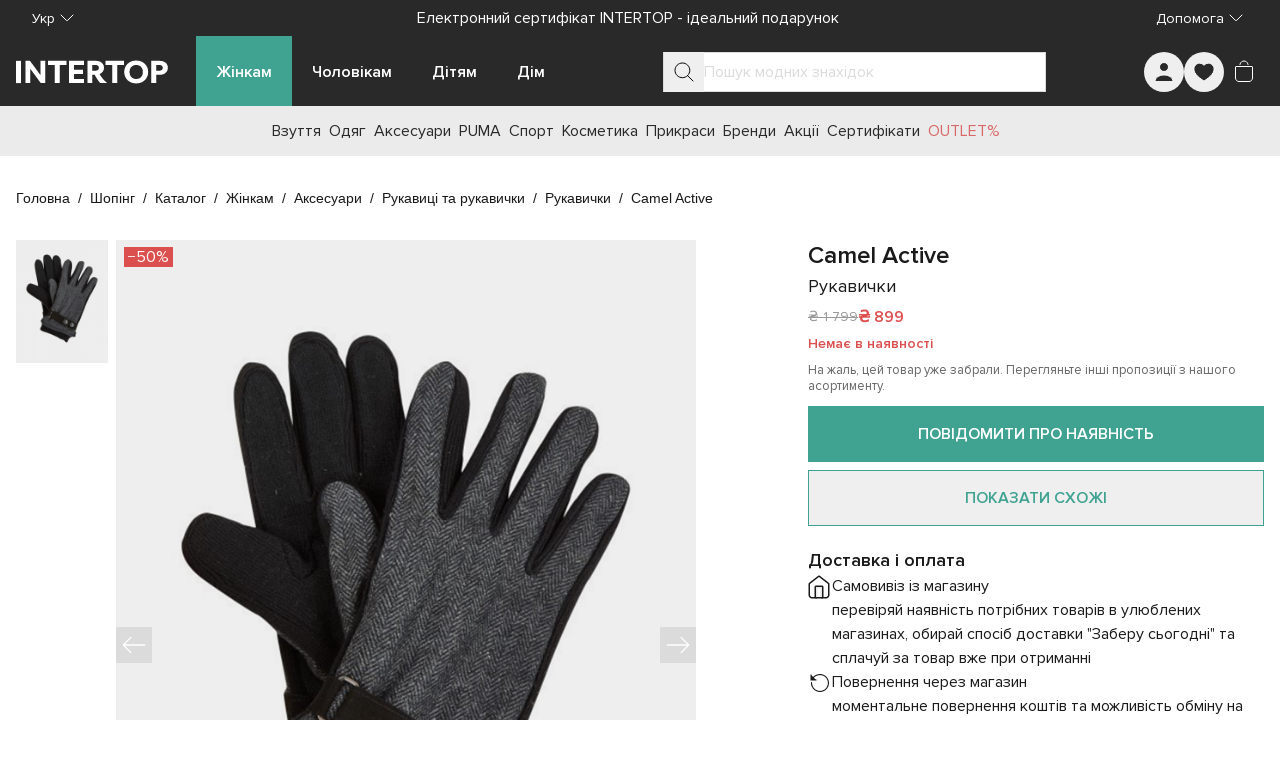

--- FILE ---
content_type: text/javascript; charset=utf-8
request_url: https://intertop.ua/_nuxt/CDehzdby.js
body_size: 51
content:
const o=(n,e)=>{const r=+n,t=+e;return isNaN(r)||isNaN(t)?n.localeCompare(e):r-t},c=["color","brand","top"],l=["shop","seller_type","price"],m=n=>n.reduce((e,r)=>(e[(a=>c.includes(r.name)&&r.values.length===1)()?"inUrl":"inQuery"].push(r),e),{inUrl:[],inQuery:[]}),p=n=>n.toSorted((e,r)=>e.name.localeCompare(r.name)).reduce((e,r)=>({...e,[r.name]:r.values.toSorted(o).join(",")}),{}),d=n=>n.toSorted((e,r)=>e.name.localeCompare(r.name)).reduce((e,r)=>{const[t]=r.values;return[...e,`${r.name}_${t}`]},[]),h=n=>(n===""?[]:Array.isArray(n)?n:[]).reduce((r,t)=>{const[a,s]=t.split("_");return{...r,[a]:s}},{}),v=n=>Object.entries(n).reduce((e,[r,t])=>{if(r==="price"){const a=t.split(",");return{...e,[r]:a.length>1?a:Array(2).fill(a[0])}}return{...e,...t!=null&&{[r]:(Array.isArray(t)?t:[t]).reduce((a,s)=>[...a,...s?s.split(","):[]],[])}}},{}),y=(n,e,r)=>e.some(s=>l.includes(s.name))||e.some(s=>s.values.length>=2)?r:r.map(s=>l.includes(s.facet.name)?s:{...s,facet:{...s.facet,values:s.facet.values.map(u=>({...u,src:n(i(e,{name:s.facet.name,values:[u.value]})).fullPath}))}}),i=(n,e)=>n.some(r=>r.name===e.name)?n.filter(r=>r.name!==e.name||r.values[0]!==e.values[0]).map(r=>r.name===e.name?e:r):[...n,e];export{d as a,y as b,h as c,p,m as s,v as t};


--- FILE ---
content_type: text/javascript; charset=utf-8
request_url: https://intertop.ua/_nuxt/YhrZ6Pnw.js
body_size: -376
content:
import{dB as f}from"./entry.D03hW7n4.js";export{f as default};
